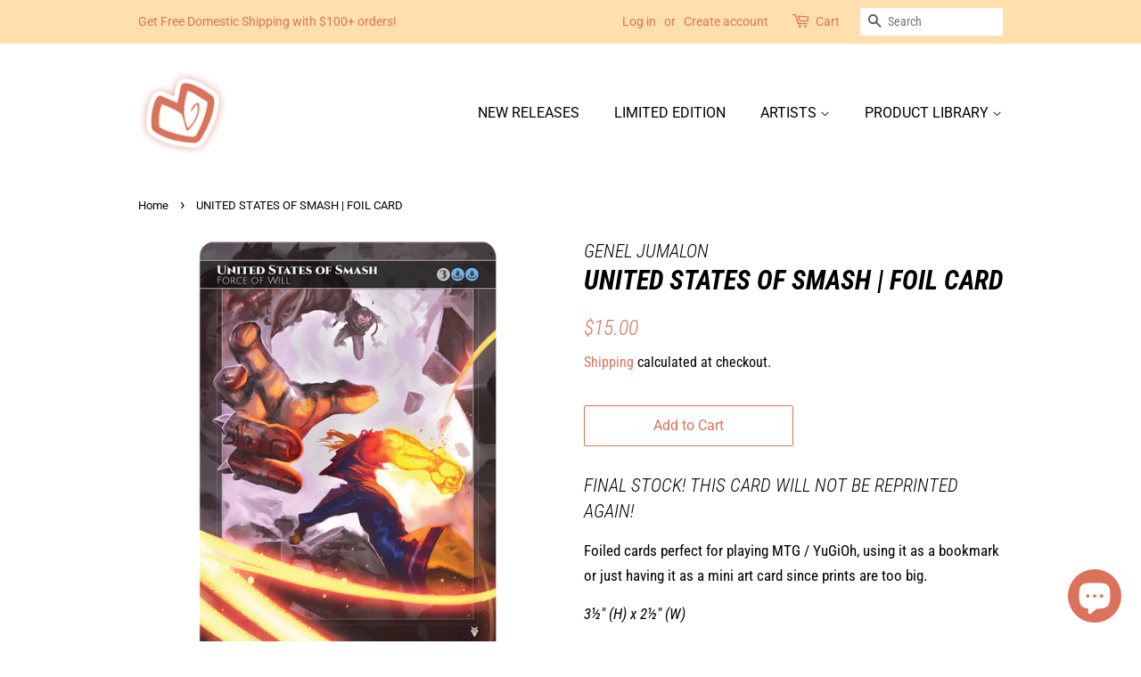

--- FILE ---
content_type: text/javascript
request_url: https://limits.minmaxify.com/shibeink.myshopify.com?v=138&r=20250926023856
body_size: 11172
content:
!function(t){if(!t.minMaxify&&-1==location.href.indexOf("checkout.shopify")){var i=t.minMaxifyContext||{},e=t.minMaxify={shop:"shibeink.myshopify.com",cart:null,cartLoadTryCount:0,customer:i.customer,feedback:function(t){if(0!=a.search(/\/(account|password|checkouts|cache|pages|\d+\/)/)){var i=new XMLHttpRequest;i.open("POST","https://app.minmaxify.com/report"),i.send(location.protocol+"//"+e.shop+a+"\n"+t)}},guarded:function(t,i){return function(){try{var a=i&&i.apply(this,arguments),n=t.apply(this,arguments);return i?n||a:n}catch(t){console.error(t);var r=t.toString();-1==r.indexOf("Maximum call stack")&&e.feedback("ex\n"+(t.stack||"")+"\n"+r)}}}},a=t.location.pathname;e.guarded((function(){var i,n,r,o,s,m=t.jQuery,c=t.document,d={btnCheckout:"[name=checkout],[href='/checkout'],[type=submit][value=Checkout],[onclick='window.location\\=\\'\\/checkout\\''],form[action='/checkout'] [type=submit],.checkout_button,form[action='/cart'] [type=submit].button-cart-custom,.btn-checkout,.checkout-btn,.button-checkout,.rebuy-cart__checkout-button,.gokwik-checkout,.tdf_btn_ck",lblCheckout:"[name=checkout]",btnCartQtyAdjust:".cart-item-decrease,.cart-item-increase,.js--qty-adjuster,.js-qty__adjust,.minmaxify-quantity-button,.numberUpDown > *,.cart-item button.adjust,.cart-wrapper .quantity-selector__button,.cart .product-qty > .items,.cart__row [type=button],.cart-item-quantity button.adjust,.cart_items .js-change-quantity,.ajaxcart__qty-adjust,.cart-table-quantity button",divCheckout:".additional-checkout-buttons,.dynamic-checkout__content,.cart__additional_checkout,.additional_checkout_buttons,.paypal-button-context-iframe,.additional-checkout-button--apple-pay,.additional-checkout-button--google-pay",divDynaCheckout:"div.shopify-payment-button,.shopify-payment-button > div,#gokwik-buy-now",fldMin:"",fldQty:"input[name=quantity]",fldCartQty:"input[name^='updates['],.cart__qty-input,[data-cart-item-quantity]",btnCartDrawer:"a[href='/cart'],.js-drawer-open-right",btnUpdate:"[type=submit][name=update],.cart .btn-update"},u=0,l={name:""},h=2e4,p={NOT_VALID_MSG:"Order not valid",CART_UPDATE_MSG:"Cart needs to be updated",CART_AUTO_UPDATE:"Quantities have been changed, press OK to validate the cart.",CART_UPDATE_MSG2:'Cart contents have changed, you must click "Update cart" before proceeding.',VERIFYING_MSG:"Verifying",VERIFYING_EXPANDED:"Please wait while we verify your cart.",PREVENT_CART_UPD_MSG:"\n\n"},f="/";function y(){return(new Date).getTime()}Object.assign;function g(t,i){try{setTimeout(t,i||0)}catch(e){i||t()}}function x(t){return t?"string"==typeof t?c.querySelectorAll(t):t.nodeType?[t]:t:[]}function I(t,i){var e,a=x(t);if(a&&i)for(e=0;e<a.length;++e)i(a[e]);return a}function v(t,i){var e=t&&c.querySelector(t);if(e)return i?"string"==typeof i?e[i]:i(e):e}function A(t,i){if(m)return m(t).trigger(i);I(t,(function(t){t[i]()}))}function b(t,i,e){try{if(m)return m(t).on(i,e)}catch(t){}I(t,(function(t){t.addEventListener(i,e)}))}function R(t,i){try{var e=c.createElement("template");e.innerHTML=t;var a=e.content.childNodes;if(a){if(!i)return a[0];for(;a.length;)i.appendChild(a[0]);return 1}}catch(t){console.error(t)}}function T(t){var i=t.target;try{return(i.closest||i.matches).bind(i)}catch(t){}}function E(){}e.showMessage=function(t){if(D())return(e.closePopup||E)(),!0;var i=M.messages||M.getMessages();if(++u,t&&(e.prevented=y()),!e.showPopup||!e.showPopup(i[0],i.slice(1))){for(var a="",n=0;n<i.length;++n)a+=i[n]+"\n";alert(a),r&&A(d.btnUpdate,"click")}return t&&(t.stopImmediatePropagation&&t.stopImmediatePropagation(),t.stopPropagation&&t.stopPropagation(),t.preventDefault&&t.preventDefault()),!1};var C="top: 0; left: 0; width: 100%; height: 100%; position: fixed;",k=".minmaxify-p-bg {"+C+" z-index: 2147483641; overflow: hidden; background: #0B0B0BCC; opacity: 0.2;} .minmaxify-p-bg.minmaxify-a {transition: opacity 0.15s ease-out; opacity: 1; display: block;} .minmaxify-p-wrap {"+C+' display: table; z-index: 2147483642; outline: none !important; pointer-events: none;} .minmaxify-p-wrap > div {display: table-cell; vertical-align: middle;} .minmaxify-dlg {padding:0px; margin:auto; border: 0px;} .minmaxify-dlg::backdrop {background:#0B0B0BBB;} .minmaxify-p {opacity: .5; color: black; background-color: white; padding: 18px; max-width: 500px; margin: 18px auto; width: calc(100% - 36px); pointer-events: auto; border: solid white 1px; overflow: auto; max-height: 95vh;} dialog > .minmaxify-p {margin:auto; width:100%;} .minmaxify-p.minmaxify-a {opacity: 1; transition: all 0.25s ease-in; border-width: 0px;} .minmaxify-ok {display: inline-block; padding: 8px 20px; margin: 0; line-height: 1.42; text-decoration: none; text-align: center; vertical-align: middle; white-space: nowrap; border: 1px solid transparent; border-radius: 2px; font-family: "Montserrat","Helvetica Neue",sans-serif; font-weight: 400;font-size: 14px;text-transform: uppercase;transition:background-color 0.2s ease-out;background-color: #528ec1; color: white; min-width: unset;} .minmaxify-ok:after {content: "OK";} .minmaxify-close {font-style: normal; font-size: 28px; font-family: monospace; overflow: visible; background: transparent; border: 0; appearance: none; display: block; outline: none; padding: 0px; box-shadow: none; margin: -10px -5px 0 0; opacity: .65;} .minmaxify-p button {user-select: none; cursor: pointer; float:right; width: unset;} .minmaxify-close:hover, .minmaxify-close:focus {opacity: 1;} .minmaxify-p ul {padding-left: 2rem; margin-bottom: 2rem;}';function _(t){if(p.locales){var i=(p.locales[e.locale]||{})[t];if(void 0!==i)return i}return p[t]}var L,O={messages:[_("VERIFYING_EXPANDED")],equalTo:function(t){return this===t}},M=O;function S(t){return i?i.getItemLimits(e,t):{}}function N(){return i}function D(){return M.isOk&&!r&&N()||"force"==M.isOk||n}function w(){location.pathname!=a&&(a=location.pathname);try{if(N()&&!n){!function(){var t=e.cart&&e.cart.items;if(!t)return;I(d.fldCartQty,(function(i){for(var e=0;e<t.length;++e){var a=t[e],n=i.dataset;if(a.key==n.lineId||i.id&&-1!=i.id.search(new RegExp("updates(_large)?_"+a.id,"i"))||(n.cartLine||n.index)==e+1){var r=S(a);r.min>1&&!r.combine&&(i.min=r.min),r.max&&(i.max=r.max),r.multiple&&!r.combine&&(i.step=r.multiple);break}}}))}(),I(d.divDynaCheckout,(function(t){t.style.display="none"}));var i=function(i){var e,n;if(!e){if(!n)try{n=decodeURIComponent(a||location.href||"")}catch(t){n=""}if(!((n=n.split("/")).length>2&&"products"==n[n.length-2]))return;e=n[n.length-1]}var r=(t.ShopifyAnalytics||{}).meta||{},o={handle:e,sku:""},s=r.product,m=r.selectedVariantId;if(!s){var c=v("#ProductJson-product-template");if(c)try{s=c._product||JSON.parse(c.dataset.product||c.textContent)}catch(t){}}if(s){o.product_description=s.description,o.product_type=s.type,o.vendor=s.vendor,o.price=s.price,o.product_title=s.title,o.product_id=s.id;var d=s.variants||[],u=d.length;if(m||1==u)for(var l=0;l<u;++l){var h=d[l];if(1==u||h.id==m){o.variant_title=h.public_title,o.sku=h.sku,o.grams=h.weight,o.price=h.price||s.price,o.variant_id=h.id,o.name=h.name,o.product_title||(o.product_title=h.name);break}}}return o}();if(i){var r=v(d.fldQty);!function(i,e){function a(t,i){if(arguments.length<2)return e.getAttribute(t);null==i?e.removeAttribute(t):e.setAttribute(t,i)}var n=i.max||void 0,r=i.multiple,o=i.min;if((t.minmaxifyDisplayProductLimit||E)(i),e){var s=a("mm-max"),m=a("mm-step"),c=a("mm-min"),d=parseInt(e.max),u=parseInt(e.step),l=parseInt(e.min);stockMax=parseInt(a("mm-stock-max")),val=parseInt(e.value),(o!=c||o>l)&&((c?val==c||val==l:!val||val<o)&&(e.value=o),!i.combine&&o>1?a("min",o):c&&a("min",1),a("mm-min",o)),isNaN(stockMax)&&!s&&(stockMax=parseInt(a("data-max-quantity")||a("max")),a("mm-stock-max",stockMax)),!isNaN(stockMax)&&n&&n>stockMax&&(n=stockMax),(n!=s||isNaN(d)||d>n)&&(n?a("max",n):s&&a("max",null),a("mm-max",n)),(r!=m||r>1&&u!=r)&&(i.combine?m&&a("step",null):a("step",r),a("mm-step",r))}}(S(i),r)}}}catch(t){console.error(t)}return U(),P(),!0}function U(t,i,e){I(d.lblCheckout,(function(a){var n=null===t?a.minMaxifySavedLabel:t;a.minMaxifySavedLabel||(a.minMaxifySavedLabel=a.value||(a.innerText||a.textContent||"").trim()),void 0!==n&&(a.value=n,a.textContent&&!a.childElementCount&&(a.textContent=n));var r=a.classList;r&&i&&r.add(i),r&&e&&r.remove(e)}))}function G(t){"start"==t?(U(_("VERIFYING_MSG"),"btn--loading"),o||(o=y(),h&&g((function(){o&&y()-o>=h&&(B()&&e.feedback("sv"),M={isOk:"force"},G("stop"))}),h))):"stop"==t?(U(M.isOk?null:_("NOT_VALID_MSG"),0,"btn--loading"),o=0,(e.popupShown||E)()&&g(e.showMessage)):"changed"==t&&U(_("CART_UPDATE_MSG")),P()}function P(){I(d.divCheckout,(function(t){var i=t.style;D()?t.mm_hidden&&(i.display=t.mm_hidden,t.mm_hidden=!1):"none"!=i.display&&(t.mm_hidden=i.display||"block",i.display="none")})),(t.minmaxifyDisplayCartLimits||E)(!n&&M,r)}function F(t){var i=T(t);if(i){if(i(d.btnCheckout))return e.showMessage(t);i(d.btnCartQtyAdjust)&&e.onChange(t)}}function K(a){null==e.cart&&(e.cart=(t.Shopify||{}).cart||null);var n=e.cart&&e.cart.item_count&&(a||!u&&B());(w()||n||a)&&(N()&&e.cart?(M=i.validateCart(e),G("stop"),n&&(L&&!M.isOk&&!M.equalTo(L)&&c.body?e.showMessage():!u&&B()&&g(e.showMessage,100)),L=M):(M=O,G("start"),e.cart||V()))}function B(){let t=a.length-5;return t<4&&a.indexOf("/cart")==t}function q(t,i,a,n){if(i&&"function"==typeof i.search&&4==t.readyState&&"blob"!=t.responseType){var o,s;try{if(200!=t.status)"POST"==a&&-1!=i.search(/\/cart(\/update|\/change|\/clear|\.js)/)&&(422==t.status?V():r&&(r=!1,K()));else{if("GET"==a&&-1!=i.search(/\/cart($|\.js|\.json|\?view=)/)&&-1==i.search(/\d\d\d/))return;var m=(o=t.response||t.responseText||"").indexOf&&o.indexOf("{")||0;-1!=i.search(/\/cart(\/update|\/change|\/clear|\.js)/)||"/cart"==i&&0==m?(-1!=i.indexOf("callback=")&&o.substring&&(o=o.substring(m,o.length-1)),s=e.handleCartUpdate(o,-1!=i.indexOf("cart.js")?"get":"update",n)):-1!=i.indexOf("/cart/add")?s=e.handleCartUpdate(o,"add",n):"GET"!=a||B()&&"/cart"!=i||(K(),s=1)}}catch(t){if(!o||0==t.toString().indexOf("SyntaxError"))return;console.error(t),e.feedback("ex\n"+(t.stack||"")+"\n"+t.toString()+"\n"+i)}s&&H()}}function H(){for(var t=500;t<=2e3;t+=500)g(w,t)}function V(){var t=new XMLHttpRequest,i=f+"cart.js?_="+y();t.open("GET",i),t.mmUrl=null,t.onreadystatechange=function(){q(t,i)},t.send(),g((function(){null==e.cart&&e.cartLoadTryCount++<60&&V()}),5e3+500*e.cartLoadTryCount)}e.getLimitsFor=S,e.checkLimits=D,e.onChange=e.guarded((function(){G("changed"),r=!0,M=B()&&v(d.btnUpdate)?{messages:[_("CART_AUTO_UPDATE")]}:{messages:[_("CART_UPDATE_MSG2")]},P()})),t.getLimits=K,t.mmIsEnabled=D,e.handleCartUpdate=function(t,i,a){"string"==typeof t&&(t=JSON.parse(t));var n="get"==i&&JSON.stringify(t);if("get"!=i||s!=n){if("update"==i)e.cart=t;else if("add"!=i){if(a&&!t.item_count&&e.cart)return;e.cart=t}else{var o=t.items||[t];t=e.cart;for(var m=0;m<o.length;++m){var c=o[m];t&&t.items||(t=e.cart={total_price:0,total_weight:0,items:[],item_count:0}),t.total_price+=c.line_price,t.total_weight+=c.grams*c.quantity,t.item_count+=c.quantity;for(var d=0;d<t.items.length;++d){var u=t.items[d];if(u.id==c.id){t.total_price-=u.line_price,t.total_weight-=u.grams*u.quantity,t.item_count-=u.quantity,t.items[d]=c,c=0;break}}c&&t.items.unshift(c)}t.items=t.items.filter((function(t){return t.quantity>0})),n=JSON.stringify(t)}return s=n,r=!1,K(!0),1}if(!M.isOk)return w(),1};var Q,j=t.XMLHttpRequest.prototype,W=j.open,Y=j.send;function X(){m||(m=t.jQuery);var i=t.Shopify||{},a=i.shop||location.host;if(l=i.theme||l,n=!1,a==e.shop){var o;e.locale=i.locale,w(),function(t,i,a,n){I(t,(function(t){if(!t["mmBound_"+i]){t["mmBound_"+i]=!0;var r=t["on"+i];r&&n?t["on"+i]=e.guarded((function(t){!1!==a()?r.apply(this,arguments):t.preventDefault()})):b(t,i,e.guarded(a))}}))}(d.btnCartDrawer,"click",H),e.showPopup||R('<style type="text/css" minmaxify>'+k+"</style>",c.head)&&(e.showPopup=function(t,i){for(var a='<button title="Close (Esc)" type="button" class="minmaxify-close" aria-label="Close">&times;</button>'+t.replace(new RegExp("\n","g"),"<br/>")+"<ul>",n=0;n<i.length;++n){var r=i[n];r&&(a+="<li>"+r+"</li>")}a+='</ul><div><button class="minmaxify-ok"></button><div style="display:table;clear:both;"></div></div>';var s=v("div.minmaxify-p");if(s)s.innerHTML=a,o&&!o.open&&o.showModal();else{var m=c.body;(o=c.createElement("dialog")).showModal?(o.className="minmaxify-dlg",o.innerHTML="<div class='minmaxify-p minmaxify-a'>"+a+"</div>",m.appendChild(o),o.showModal(),b(o,"click",(function(t){var i=T(t);i&&!i(".minmaxify-p")&&e.closePopup()}))):(o=0,m.insertBefore(R("<div class='minmaxify-p-bg'></div>"),m.firstChild),m.insertBefore(R("<div class='minmaxify-p-wrap'><div><div role='dialog' aria-modal='true' aria-live='assertive' tabindex='1' class='minmaxify-p'>"+a+"</div></div></div>"),m.firstChild),g(I.bind(e,".minmaxify-p-bg, .minmaxify-p",(function(t){t.classList.add("minmaxify-a")}))))}return b(".minmaxify-ok","click",(function(){e.closePopup(1)})),b(".minmaxify-close, .minmaxify-p-bg","click",(function(){e.closePopup()})),1},e.closePopup=function(t){o?o.close():I(".minmaxify-p-wrap, .minmaxify-p-bg",(function(t){t.parentNode.removeChild(t)})),r&&t&&A(d.btnUpdate,"click")},e.popupShown=function(){return o?o.open:x("div.minmaxify-p").length},c.addEventListener("keyup",(function(t){27===t.keyCode&&e.closePopup()}))),z();var s=document.getElementsByTagName("script");for(let t=0;t<s.length;++t){var u=s[t];u.src&&-1!=u.src.indexOf("trekkie.storefront")&&!u.minMaxify&&(u.minMaxify=1,u.addEventListener("load",z))}}else n=!0}function z(){var i=t.trekkie||(t.ShopifyAnalytics||{}).lib||{},a=i.track;a&&!a.minMaxify&&(i.track=function(t){return"Viewed Product Variant"==t&&g(w),a.apply(this,arguments)},i.track.minMaxify=1,i.ready&&(i.ready=e.guarded(K,i.ready)));var n=t.subscribe;"function"!=typeof n||n.mm_quTracked||(n.mm_quTracked=1,n("quantity-update",e.guarded(w)))}e.initCartValidator=e.guarded((function(t){i||(i=t,n||K(!0))})),j.open=function(t,i,e,a,n){return this.mmMethod=t,this.mmUrl=i,W.apply(this,arguments)},j.send=function(t){var i=this;return i.addEventListener?i.addEventListener("readystatechange",(function(t){q(i,i.mmUrl,i.mmMethod)})):i.onreadystatechange=e.guarded((function(){q(i,i.mmUrl)}),i.onreadystatechange),Y.apply(i,arguments)},(Q=t.fetch)&&!Q.minMaxify&&(t.fetch=function(t,i){var a,n=(i||t||{}).method||"GET";return a=Q.apply(this,arguments),-1!=(t=((t||{}).url||t||"").toString()).search(/\/cart(\/|\.js)/)&&(a=a.then((function(i){try{var a=e.guarded((function(e){i.readyState=4,i.responseText=e,q(i,t,n,!0)}));i.ok?i.clone().text().then(a):a()}catch(t){}return i}))),a},t.fetch.minMaxify=1),t.addEventListener("mousedown",e.guarded(F),!0);try{t.addEventListener("touchstart",e.guarded(F),{capture:!0,passive:!1})}catch(t){}t.addEventListener("click",e.guarded(F),!0),t.addEventListener("keydown",(function(t){var i=t.key,a=T(t);a&&a(d.fldCartQty)&&(i>=0&&i<=9||-1!=["Delete","Backspace"].indexOf(i))&&e.onChange(t)})),t.addEventListener("change",e.guarded((function(t){var i=T(t);i&&i(d.fldCartQty)&&e.onChange(t)}))),c.addEventListener("DOMContentLoaded",e.guarded((function(){X(),n||(B()&&g(K),(t.booster||t.BoosterApps)&&m&&m.fn.ajaxSuccess&&m(c).ajaxSuccess((function(t,i,e){e&&q(i,e.url,e.type)})))}))),X()}))()}}(window),function(){function t(t,i,e,a){this.cart=i||{},this.opt=t,this.customer=e,this.messages=[],this.locale=a&&a.toLowerCase()}t.prototype={recalculate:function(t){this.isOk=!0,this.messages=!t&&[],this.isApplicable()&&(this._calcWeights(),this.addMsg("INTRO_MSG"),this._doSubtotal(),this._doItems(),this._doQtyTotals(),this._doWeight())},getMessages:function(){return this.messages||this.recalculate(),this.messages},isApplicable:function(){var t=this.cart._subtotal=Number(this.cart.total_price||0)/100,i=this.opt.overridesubtotal;if(!(i>0&&t>i)){for(var e=0,a=this.cart.items||[],n=0;n<a.length;n++)e+=Number(a[n].quantity);return this.cart._totalQuantity=e,1}},addMsg:function(t,i){if(!this.messages)return;const e=this.opt.messages;var a=e[t];if(e.locales&&this.locale){var n=(e.locales[this.locale]||{})[t];void 0!==n&&(a=n)}a&&(a=this._fmtMsg(unescape(a),i)),this.messages.push(a)},equalTo:function(t){if(this.isOk!==t.isOk)return!1;var i=this.getMessages(),e=t.messages||t.getMessages&&t.getMessages()||[];if(i.length!=e.length)return!1;for(var a=0;a<i.length;++a)if(i[a]!==e[a])return!1;return!0},_calcWeights:function(){this.weightUnit=this.opt.weightUnit||"g";var t=i[this.weightUnit]||1,e=this.cart.items;if(e)for(var a=0;a<e.length;a++){var n=e[a];n._weight=Math.round(Number(n.grams||0)*t*n.quantity*100)/100}this.cart._totalWeight=Math.round(Number(this.cart.total_weight||0)*t*100)/100},_doSubtotal:function(){var t=this.cart._subtotal,i=this.opt.minorder,e=this.opt.maxorder;t<i&&(this.addMsg("MIN_SUBTOTAL_MSG"),this.isOk=!1),e>0&&t>e&&(this.addMsg("MAX_SUBTOTAL_MSG"),this.isOk=!1)},_doWeight:function(){var t=this.cart._totalWeight,i=this.opt.weightmin,e=this.opt.weightmax;t<i&&(this.addMsg("MIN_WEIGHT_MSG"),this.isOk=!1),e>0&&t>e&&(this.addMsg("MAX_WEIGHT_MSG"),this.isOk=!1)},checkGenericLimit:function(t,i,e){if(!(t.quantity<i.min&&(this.addGenericError("MIN",t,i,e),e)||i.max&&t.quantity>i.max&&(this.addGenericError("MAX",t,i,e),e)||i.multiple>1&&t.quantity%i.multiple>0&&(this.addGenericError("MULT",t,i,e),e))){var a=t.line_price/100;void 0!==i.minAmt&&a<i.minAmt&&(this.addGenericError("MIN_SUBTOTAL",t,i,e),e)||i.maxAmt&&a>i.maxAmt&&this.addGenericError("MAX_SUBTOTAL",t,i,e)}},addGenericError:function(t,i,e,a){var n={item:i};a?(t="PROD_"+t+"_MSG",n.itemLimit=e,n.refItem=a):(t="GROUP_"+t+"_MSG",n.groupLimit=e),this.addMsg(t,n),this.isOk=!1},_buildLimitMaps:function(){var t=this.opt,i=t.items||[];t.bySKU={},t.byId={},t.byHandle={};for(var e=0;e<i.length;++e){var a=i[e];a.sku?t.bySKU[a.sku]=a:(a.h&&(t.byHandle[a.h]=a),a.id&&(t.byId[a.id]=a))}},_doItems:function(){var t,i=this.cart.items||[],e={},a={},n=this.opt;n.byHandle||this._buildLimitMaps(),(n.itemmin||n.itemmax||n.itemmult)&&(t={min:n.itemmin,max:n.itemmax,multiple:n.itemmult});for(var r=0;r<i.length;r++){var o=i[r],s=this.getCartItemKey(o),m=e[s],c=a[o.handle];m?(m.quantity+=o.quantity,m.line_price+=o.line_price,m._weight+=o._weight):m=e[s]={ref:o,quantity:o.quantity,line_price:o.line_price,grams:o.grams,_weight:o._weight,limit:this._getIndividualItemLimit(o)},c?(c.quantity+=o.quantity,c.line_price+=o.line_price,c._weight+=o._weight):c=a[o.handle]={ref:o,quantity:o.quantity,line_price:o.line_price,grams:o.grams,_weight:o._weight},c.limit&&c.limit.combine||(c.limit=m.limit)}for(var d in e){if(o=e[d])((u=o.limit||o.limitRule)?!u.combine:t)&&this.checkGenericLimit(o,u||t,o.ref)}for(var d in a){var u;if(o=a[d])(u=o.limit||o.limitRule)&&u.combine&&this.checkGenericLimit(o,u,o.ref)}},getCartItemKey:function(t){var i=t.handle;return i+=t.sku||t.variant_id},getCartItemIds:function(t){var i={handle:t.handle||"",product_id:t.product_id,sku:t.sku},e=i.handle.indexOf(" ");return e>0&&(i.sku=i.handle.substring(e+1),i.handle=i.handle.substring(0,e)),i},_getIndividualItemLimit:function(t){var i=this.opt,e=this.getCartItemIds(t);return i.bySKU[e.sku]||i.byId[e.product_id]||i.byHandle[e.handle]},getItemLimit:function(t){var i=this.opt;if(!i)return{};void 0===i.byHandle&&this._buildLimitMaps();var e=this._getIndividualItemLimit(t);return e||(e={min:i.itemmin,max:i.itemmax,multiple:i.itemmult}),e},calcItemLimit:function(t){var i=this.getItemLimit(t);(i={max:i.max||0,multiple:i.multiple||1,min:i.min,combine:i.combine}).min||(i.min=i.multiple);var e=this.opt.maxtotalitems||0;return(!i.max||e&&e<i.max)&&(i.max=e),i},_doQtyTotals:function(){var t=this.opt.maxtotalitems,i=this.opt.mintotalitems,e=this.opt.multtotalitems,a=this.cart._totalQuantity;0!=t&&a>t&&(this.addMsg("TOTAL_ITEMS_MAX_MSG"),this.isOk=!1),a<i&&(this.addMsg("TOTAL_ITEMS_MIN_MSG"),this.isOk=!1),e>1&&a%e>0&&(this.addMsg("TOTAL_ITEMS_MULT_MSG"),this.isOk=!1)},_fmtMsg:function(t,i){var e,a,n,r=this;return t.replace(/\{\{\s*(.*?)\s*\}\}/g,(function(t,o){try{e||(e=r._getContextMsgVariables(i)||{});var s=e[o];return void 0!==s?s:a||(a=e,r._setGeneralMsgVariables(a),void 0===(s=a[o]))?(n||(n=r._makeEvalFunc(e)),n(o)):s}catch(t){return'"'+t.message+'"'}}))},formatMoney:function(t){var i=this.opt.moneyFormat;if(void 0!==i){try{t=t.toLocaleString()}catch(t){}i&&(t=i.replace(/{{\s*amount[a-z_]*\s*}}/,t))}return t},_getContextMsgVariables(t){if(t){var i,e;if(t.itemLimit){var a=t.item,n=t.refItem||a,r=t.itemLimit;i={item:n,ProductQuantity:a.quantity,ProductName:r.combine&&unescape(n.product_title||r.name)||n.title,GroupTitle:r.title,ProductMinQuantity:r.min,ProductMaxQuantity:r.max,ProductQuantityMultiple:r.multiple},e=[["ProductAmount",Number(a.line_price)/100],["ProductMinAmount",r.minAmt],["ProductMaxAmount",r.maxAmt]]}if(t.groupLimit){a=t.item,n=t.refItem||a,r=t.groupLimit;i={item:n,GroupQuantity:a.quantity,GroupTitle:r.title,GroupMinQuantity:r.min,GroupMaxQuantity:r.max,GroupQuantityMultiple:r.multiple},e=[["GroupAmount",Number(a.line_price)/100],["GroupMinAmount",r.minAmt],["GroupMaxAmount",r.maxAmt]]}if(i){for(var o=0;o<e.length;o++){const t=e[o];isNaN(t[1])||Object.defineProperty(i,t[0],{get:this.formatMoney.bind(this,t[1])})}return i}}},_setGeneralMsgVariables:function(t){var i=this.cart,e=this.opt;t.CartWeight=i._totalWeight,t.CartMinWeight=e.weightmin,t.CartMaxWeight=e.weightmax,t.WeightUnit=this.weightUnit,t.CartQuantity=i._totalQuantity,t.CartMinQuantity=e.mintotalitems,t.CartMaxQuantity=e.maxtotalitems,t.CartQuantityMultiple=e.multtotalitems;for(var a=[["CartAmount",i._subtotal],["CartMinAmount",e.minorder],["CartMaxAmount",e.maxorder]],n=0;n<a.length;n++){const i=a[n];isNaN(i[1])||Object.defineProperty(t,i[0],{get:this.formatMoney.bind(this,i[1])})}},_makeEvalFunc:function(t){return new Function("_expr","with(this) return eval(_expr)").bind(t)}};var i={g:1,kg:.001,lb:.00220462,oz:.03527396},e={itemmax:5,multtotalitems:-1,messages:{INTRO_MSG:"Cannot place order, conditions not met: \n\n",PROD_MIN_MSG:"{{ProductName}}: Must have at least {{ProductMinQuantity}} of this item.",PROD_MAX_MSG:"{{ProductName}}: Must have at most {{ProductMaxQuantity}} of this item.",PROD_MULT_MSG:"{{ProductName}}: Quantity must be a multiple of {{ProductQuantityMultiple}}.",TOTAL_ITEMS_MULT_MSG:"Must have a multiple of {{CartQuantityMultiple}} items total."},items:[{id:7581721460973,h:"2b-sticker-valentines-varaint-preorder",name:"2B STICKER | VARAINT [PREORDER]",max:5},{id:7328141508845,h:"aerith-boudoir-sticker",name:"AERITH STICKER",max:5},{id:7555802202349,h:"aerith-sticker-variant",name:"AERITH STICKER | VARIANT",max:5},{id:7434453516525,h:"alucard-foil-card",name:"ALUCARD | FOIL CARD",max:5},{id:7581684400365,h:"android-18-sticker-present",name:"ANDROID 18 STICKER | VARIANT",max:5},{id:7431508328685,h:"arachne-sticker-clear",name:"ARACHNE STICKER | CLEAR",max:5},{id:7434457350381,h:"ball-eater-foil-card",name:"BALL EATER | FOIL CARD",max:5},{id:7466730914029,h:"saiyan-bulma-sticker",name:"BATTLE BULMA STICKER",max:5},{id:7434462036205,h:"bayonetta-foil-card",name:"BAYONETTA | FOIL CARD",max:5},{id:7434481139949,h:"beedrill-foil-card",name:"BEEDRILL | FOIL CARD",max:5},{id:7536516661485,h:"betty-boop-sticker-clear",name:"BETTY BOOP STICKER | CLEAR",max:5},{id:7466729439469,h:"bikini-bulma-sticker",name:"BIKINI BULMA STICKER",max:5},{id:7484484190445,h:"blair-sticker-clear",name:"BLAIR STICKER | CLEAR",max:5},{id:7434497818861,h:"blastoise-foil-card",name:"BLASTOISE | FOIL CARD",max:5},{id:7466726883565,h:"boudoir-bulma-sticker",name:"BOUDOIR BULMA STICKER",max:5},{id:7434523443437,h:"broly-foil-card",name:"BROLY | FOIL CARD",max:5},{id:7328511918317,h:"bulbasaur-sticker",name:"BULBASAUR STICKER",max:5},{id:7466724131053,h:"bunny-bulma-sticker",name:"BUNNY BULMA STICKER",max:5},{id:7434535895277,h:"celeste-blathers-foil-card",name:"CELESTE & BLATHERS | FOIL CARD",max:5},{id:7434546413805,h:"charizard-foil-card",name:"CHARIZARD | FOIL CARD",max:5},{id:7328518832365,h:"charmander-sticker",name:"CHARMANDER STICKER",max:5},{id:7434555523309,h:"cognouza-ward-foil-card",name:"COGNOUZA WARD | FOIL CARD",max:5},{id:7434566500589,h:"commander-deadpool-foil-card",name:"COMMANDER DEADPOOL | FOIL CARD",max:5},{id:7434573086957,h:"demon-slayer-foil-card",name:"DEMON SLAYER | FOIL CARD",max:5},{id:7536296001773,h:"harley-quinn-og-sticker",name:"DERBY HARLEY STICKER | CLEAR",max:5},{id:7434435821805,h:"dont-forget-3-oct-11-foil-card",name:"DON'T FORGET 3 OCT 11 | FOIL CARD",max:5},{id:7434651500781,h:"donut-foil-card",name:"DONUT | FOIL CARD",max:5},{id:7434652680429,h:"dragon-roost-foil-card",name:"DRAGON ROOST | FOIL CARD",max:5},{id:7565684080877,h:"eclair-oc-lunar-new-year-variant",name:"ECLAIR STICKER | LUNAR NEW YEAR VARIANT",max:5},{id:7434713727213,h:"eva-00-foil-card",name:"EVA 00 | FOIL CARD",max:5},{id:7434714841325,h:"eva-01-foil-card",name:"EVA 01 | FOIL CARD",max:5},{id:7434715791597,h:"eva-02-foil-card",name:"EVA 02 | FOIL CARD",max:5},{id:7434725032173,h:"glory-run-road-foil-card",name:"GLORY RUN ROAD | FOIL CARD",max:5},{id:7434737549549,h:"going-merry-foil-card",name:"GOING MERRY | FOIL CARD",max:5},{id:7497877815533,h:"grinch-sticker-limited-edition",name:"GRINCH STICKER | HOLIDAY LIMITED EDITION",max:5},{id:7434747445485,h:"howls-moving-castle-foil-card",name:"HOWL'S MOVING CASTLE | FOIL CARD",max:5},{id:7536549167341,h:"jester-harley-sticker",name:"JESTER HARLEY STICKER | CLEAR",max:5},{id:7434748625133,h:"kirby-foil-card",name:"KIRBY | FOIL CARD",max:5},{id:7567267168493,h:"kitagawa-sticker",name:"KITAGAWA STICKER",max:5},{id:7567268511981,h:"kitagawa-sticker-variant",name:"KITAGAWA STICKER | VARIANT",max:5},{id:7434749477101,h:"koholint-island-foil-card",name:"KOHOLINT ISLAND | FOIL CARD",max:5},{id:7434756620525,h:"korok-forest-foil-card",name:"KOROK FOREST | FOIL CARD",max:5},{id:7497910714605,h:"santa-jinx-sticker-holiday-limited-edition",name:"KRAMPUS JINX STICKER | HOLIDAY LIMITED EDITION",max:5},{id:7434763043053,h:"kuama-foil-card",name:"KUAMA | FOIL CARD",max:5},{id:7536533111021,h:"lola-sticker",name:"LOLA STICKER",max:5},{id:7536536977645,h:"lola-sticker-variant",name:"LOLA STICKER | VARIANT",max:5},{id:7564876579053,h:"mai-sticker-lunar-new-year-variant",name:"MAI KOF STICKER | LUNAR NEW YEAR VARIANT",max:5},{id:7434764845293,h:"menagrie-coast-foil-card",name:"MENAGRIE COAST | FOIL CARD",max:5},{id:7434766909677,h:"meowth-foil-card",name:"MEOWTH | FOIL CARD",max:5},{id:7567447818477,h:"miruko-sticker-glitter-1",name:"MIRUKO STICKER | GLITTER",max:5},{id:7497901277421,h:"miruko-sticker-limited-edition",name:"MIRUKO STICKER | HOLIDAY LIMITED EDITION",max:5},{id:7554728984813,h:"morrigan-x-lilith-print",name:"MORRIGAN X LILITH | PRINT",max:5},{id:7441699209453,h:"morrigan-sticker",name:"NURSE MORRIGAN STICKER",max:5},{id:7434774970605,h:"omashu-foil-card",name:"OMASHU | FOIL CARD",max:5},{id:7434717855981,h:"philosophers-stone-foil-card",name:"PHILOSOPHER'S STONE | FOIL CARD",max:5},{id:7434777657581,h:"piranha-plant-foil-card",name:"PIRANHA PLANT | FOIL CARD",max:5},{id:7434803085549,h:"planet-zebus-foil-card",name:"PLANET ZEBUS | FOIL CARD",max:5},{id:7434809868525,h:"pumat-swole-foil-card",name:"PUMAT SWOLE | FOIL CARD",max:5},{id:7434823893229,h:"rattata-foil-card",name:"RATTATA | FOIL CARD",max:5},{id:7497896886509,h:"sheego-sticker-limited-edition",name:"SHEEGO STICKER | HOLIDAY LIMITED EDITION",max:5},{id:7434816848109,h:"sonic-foil-card",name:"SONIC | FOIL CARD",max:5},{id:7328185975021,h:"squirrel-sticker-clear",name:"SQUIRREL STICKER | CLEAR",max:5},{id:7328511328493,h:"squirtle-sticker",name:"SQUIRTLE STICKER",max:5},{id:7431500988653,h:"succubus-sticker",name:"SUCCUBUS STICKER",max:5},{id:7434493493485,h:"the-bebop-foil-card",name:"THE BEBOP | FOIL CARD",max:5},{id:7434826219757,h:"thousand-sunny-foil-card",name:"THOUSAND SUNNY | FOIL CARD",max:5},{id:7328126173421,h:"tifa-boudoir-sticker",name:"TIFA STICKER",max:5},{id:7555812524269,h:"tifa-sticker-variant",name:"TIFA STICKER | VARIANT",max:5},{id:7555908239597,h:"tifa-towel-sticker",name:"TIFA TOWEL STICKER",max:5},{id:7555908436205,h:"tifa-towel-sticker-variant",name:"TIFA TOWEL STICKER | VARIANT",max:5},{id:7434830348525,h:"united-states-of-smash-foil-card",name:"UNITED STATES OF SMASH | FOIL CARD",max:5},{id:7570101928173,h:"valentines-print-vincent",name:"VALENTINES PRINT | VINCENT",max:5},{id:7581655793901,h:"valentines-sticker-faye",name:"VALENTINES STICKER | FAYE [PREORDER]",max:5},{id:7581667295469,h:"valentines-sticker-jill",name:"VALENTINES STICKER | JILL [PREORDER]",max:5},{id:7581665624301,h:"valentines-sticker-mai",name:"VALENTINES STICKER | MAI [PREORDER]",max:5},{id:7434834804973,h:"venusaur-foil-card",name:"VENUSAUR | FOIL CARD",max:5},{id:7434853286125,h:"waluigi-foil-card",name:"WALUIGI | FOIL CARD",max:5},{id:7328521650413,h:"waluigi-sticker",name:"WALUIGI STICKER | HOLOGRAPHIC",max:5},{id:7434854367469,h:"wario-foil-card",name:"WARIO | FOIL CARD",max:5},{id:7328792314093,h:"wario-sticker-holographic",name:"WARIO STICKER | HOLOGRAPHIC",max:5},{id:7434838311149,h:"zubat-foil-card",name:"ZUBAT | FOIL CARD",max:5},{id:9084852633837,h:"shibe-booster-pack",name:"SHIBE BOOSTER PACK",max:10}],groups:[],rules:[],moneyFormat:"${{amount}}",weightUnit:"oz",customerTagOp:"contains"},a={apiVer:[1,1],validateCart:function(t){var i=this.instantiate(t);return i.recalculate(),i},getItemLimits:function(t,i){var e=this.instantiate(t);return e.isApplicable()?e.calcItemLimit(i):{min:1}},instantiate:function(i){return new t(e,i.cart,i.customer,i.locale)}};minMaxify.initCartValidator(a)}();